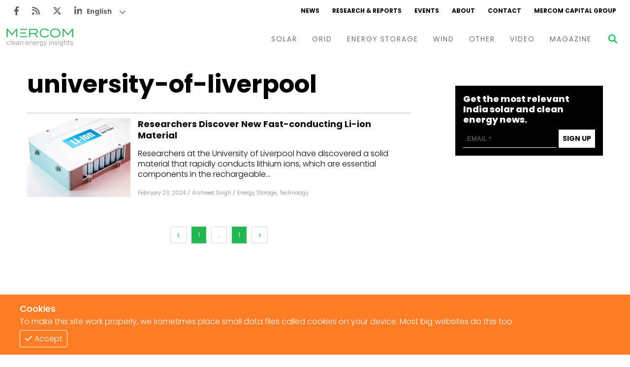

--- FILE ---
content_type: text/html; charset=utf-8
request_url: https://www.google.com/recaptcha/api2/aframe
body_size: 267
content:
<!DOCTYPE HTML><html><head><meta http-equiv="content-type" content="text/html; charset=UTF-8"></head><body><script nonce="t9XgqhufKJc5QXbCXdL9PA">/** Anti-fraud and anti-abuse applications only. See google.com/recaptcha */ try{var clients={'sodar':'https://pagead2.googlesyndication.com/pagead/sodar?'};window.addEventListener("message",function(a){try{if(a.source===window.parent){var b=JSON.parse(a.data);var c=clients[b['id']];if(c){var d=document.createElement('img');d.src=c+b['params']+'&rc='+(localStorage.getItem("rc::a")?sessionStorage.getItem("rc::b"):"");window.document.body.appendChild(d);sessionStorage.setItem("rc::e",parseInt(sessionStorage.getItem("rc::e")||0)+1);localStorage.setItem("rc::h",'1769067044865');}}}catch(b){}});window.parent.postMessage("_grecaptcha_ready", "*");}catch(b){}</script></body></html>

--- FILE ---
content_type: application/javascript; charset=utf-8
request_url: https://www.mercomindia.com/_next/static/chunks/webpack-f332da6cddd4a9d6.js
body_size: 3551
content:
!function(){"use strict";var e={},t={};function n(a){var r=t[a];if(void 0!==r)return r.exports;var f=t[a]={id:a,loaded:!1,exports:{}},c=!0;try{e[a].call(f.exports,f,f.exports,n),c=!1}finally{c&&delete t[a]}return f.loaded=!0,f.exports}n.m=e,function(){var e=[];n.O=function(t,a,r,f){if(!a){var c=1/0;for(u=0;u<e.length;u++){a=e[u][0],r=e[u][1],f=e[u][2];for(var d=!0,o=0;o<a.length;o++)(!1&f||c>=f)&&Object.keys(n.O).every((function(e){return n.O[e](a[o])}))?a.splice(o--,1):(d=!1,f<c&&(c=f));if(d){e.splice(u--,1);var i=r();void 0!==i&&(t=i)}}return t}f=f||0;for(var u=e.length;u>0&&e[u-1][2]>f;u--)e[u]=e[u-1];e[u]=[a,r,f]}}(),n.n=function(e){var t=e&&e.__esModule?function(){return e.default}:function(){return e};return n.d(t,{a:t}),t},function(){var e,t=Object.getPrototypeOf?function(e){return Object.getPrototypeOf(e)}:function(e){return e.__proto__};n.t=function(a,r){if(1&r&&(a=this(a)),8&r)return a;if("object"===typeof a&&a){if(4&r&&a.__esModule)return a;if(16&r&&"function"===typeof a.then)return a}var f=Object.create(null);n.r(f);var c={};e=e||[null,t({}),t([]),t(t)];for(var d=2&r&&a;"object"==typeof d&&!~e.indexOf(d);d=t(d))Object.getOwnPropertyNames(d).forEach((function(e){c[e]=function(){return a[e]}}));return c.default=function(){return a},n.d(f,c),f}}(),n.d=function(e,t){for(var a in t)n.o(t,a)&&!n.o(e,a)&&Object.defineProperty(e,a,{enumerable:!0,get:t[a]})},n.f={},n.e=function(e){return Promise.all(Object.keys(n.f).reduce((function(t,a){return n.f[a](e,t),t}),[]))},n.u=function(e){return 1433===e?"static/chunks/1433-b5d737cf9cc62d32.js":"static/chunks/"+e+"."+{932:"4877d8775c087706",3699:"6cdfbff840088319",4235:"1522f21d0b803c03",5057:"3cdf7fa26f1c7ec5",5869:"b3ee203b3ae5eb91",8565:"181338470b732b7b"}[e]+".js"},n.miniCssF=function(e){return"static/css/"+{369:"50baa6c6a067f639",678:"6b824152d248d1bc",734:"346edc83bc6362e3",932:"a5d3c49baca8e9df",1009:"bfc5f5fe544a9425",1026:"97d0f9cd80d9ed12",1076:"71d44fd28355bd7c",1169:"2ee1e9b0c4daf297",1235:"97d0f9cd80d9ed12",1259:"97d0f9cd80d9ed12",1469:"97d0f9cd80d9ed12",1698:"a999070981a1fa50",1878:"5943cb1d01fded04",1879:"97d0f9cd80d9ed12",2197:"4c85a30f0f135a04",2222:"97d0f9cd80d9ed12",2353:"b9df46e90488a6d9",2395:"18119dba082a4798",2521:"fb0e31af16eaaa4b",2542:"18987344a5433ccb",2655:"ddac975e8a226b0b",2673:"6c7f57d28b9e8a98",2888:"91851028d263c717",2915:"47f36505d0759890",2940:"d6c5e72b89c5cf26",3235:"44c53bdade06f4e1",3283:"13496c3cafb676a8",3343:"846c2a6b8f5ff192",3374:"a0facfc3fcf0f446",3459:"97d0f9cd80d9ed12",3551:"a7c623d205add1a2",3682:"29f8a4c2545522e6",3785:"f71bd322785be19b",3804:"97d0f9cd80d9ed12",3826:"04f7d0a3abb01206",3827:"b9c83c41bbbae1c1",3907:"97d0f9cd80d9ed12",4003:"044cba7d8f4af948",4097:"aef7f00480fcb7cd",4387:"f71bd322785be19b",4634:"c3a20a1d38bfa9f0",4868:"ed13f3f07dee06cc",5001:"97d0f9cd80d9ed12",5023:"35b37af65ce188db",5057:"693299f4aec5b604",5133:"064ecbc9655e8618",5138:"97d0f9cd80d9ed12",5164:"5cd496d4d26e9d12",5586:"b64c3c4b85b111fa",5627:"be763df0b32010c9",5656:"8ffe1ab21d0989f4",5778:"76f9c33a024537c6",5869:"dc648f17be087cfc",5884:"d122ce6ac00acc8e",5923:"26346a83ad5936bc",6024:"29f63ef6da5360de",6164:"97d0f9cd80d9ed12",6202:"3aada765e58a1770",6298:"04951db4f72775a0",6405:"eccb2f4a941ec006",6465:"aa2307b4c5d22f43",6612:"29f63ef6da5360de",6684:"39ed106ee12f2dbc",6715:"812a53768f0b79fb",6963:"43219f52ba368729",7129:"185d3cad810bba9a",7353:"fc92aaf27b2b07f3",7417:"97d0f9cd80d9ed12",7549:"8a9f2960d1dc6b80",7634:"f76694c5400355b8",7705:"f920979ac2b67879",7714:"5c0df52b412e8990",7821:"da58bc3bffdc8348",7966:"97d0f9cd80d9ed12",8062:"91b775d9f5258d6d",8185:"10e9e53d61f338b6",8190:"b9267504744089ac",8191:"97d0f9cd80d9ed12",8455:"f76929b4481739fd",8503:"29f63ef6da5360de",8565:"693299f4aec5b604",8650:"2432ba52d3338ae6",8695:"97d0f9cd80d9ed12",8708:"97d0f9cd80d9ed12",8936:"97d0f9cd80d9ed12",8974:"43a9d600d2ef7870",9044:"f9d81184ac5d6489",9272:"d22622a569bca001",9354:"98caa246e3ea68a0",9402:"29f63ef6da5360de",9546:"97d0f9cd80d9ed12",9596:"97d0f9cd80d9ed12",9766:"9ebacb2842281998",9844:"97d0f9cd80d9ed12"}[e]+".css"},n.g=function(){if("object"===typeof globalThis)return globalThis;try{return this||new Function("return this")()}catch(e){if("object"===typeof window)return window}}(),n.o=function(e,t){return Object.prototype.hasOwnProperty.call(e,t)},function(){var e={},t="_N_E:";n.l=function(a,r,f,c){if(e[a])e[a].push(r);else{var d,o;if(void 0!==f)for(var i=document.getElementsByTagName("script"),u=0;u<i.length;u++){var b=i[u];if(b.getAttribute("src")==a||b.getAttribute("data-webpack")==t+f){d=b;break}}d||(o=!0,(d=document.createElement("script")).charset="utf-8",d.timeout=120,n.nc&&d.setAttribute("nonce",n.nc),d.setAttribute("data-webpack",t+f),d.src=n.tu(a)),e[a]=[r];var l=function(t,n){d.onerror=d.onload=null,clearTimeout(s);var r=e[a];if(delete e[a],d.parentNode&&d.parentNode.removeChild(d),r&&r.forEach((function(e){return e(n)})),t)return t(n)},s=setTimeout(l.bind(null,void 0,{type:"timeout",target:d}),12e4);d.onerror=l.bind(null,d.onerror),d.onload=l.bind(null,d.onload),o&&document.head.appendChild(d)}}}(),n.r=function(e){"undefined"!==typeof Symbol&&Symbol.toStringTag&&Object.defineProperty(e,Symbol.toStringTag,{value:"Module"}),Object.defineProperty(e,"__esModule",{value:!0})},n.nmd=function(e){return e.paths=[],e.children||(e.children=[]),e},function(){var e;n.tt=function(){return void 0===e&&(e={createScriptURL:function(e){return e}},"undefined"!==typeof trustedTypes&&trustedTypes.createPolicy&&(e=trustedTypes.createPolicy("nextjs#bundler",e))),e}}(),n.tu=function(e){return n.tt().createScriptURL(e)},n.p="/_next/",function(){var e=function(e){return new Promise((function(t,a){var r=n.miniCssF(e),f=n.p+r;if(function(e,t){for(var n=document.getElementsByTagName("link"),a=0;a<n.length;a++){var r=(c=n[a]).getAttribute("data-href")||c.getAttribute("href");if("stylesheet"===c.rel&&(r===e||r===t))return c}var f=document.getElementsByTagName("style");for(a=0;a<f.length;a++){var c;if((r=(c=f[a]).getAttribute("data-href"))===e||r===t)return c}}(r,f))return t();!function(e,t,n,a){var r=document.createElement("link");r.rel="stylesheet",r.type="text/css",r.onerror=r.onload=function(f){if(r.onerror=r.onload=null,"load"===f.type)n();else{var c=f&&("load"===f.type?"missing":f.type),d=f&&f.target&&f.target.href||t,o=new Error("Loading CSS chunk "+e+" failed.\n("+d+")");o.code="CSS_CHUNK_LOAD_FAILED",o.type=c,o.request=d,r.parentNode.removeChild(r),a(o)}},r.href=t,document.head.appendChild(r)}(e,f,t,a)}))},t={2272:0};n.f.miniCss=function(n,a){t[n]?a.push(t[n]):0!==t[n]&&{932:1,5057:1,5869:1,8565:1}[n]&&a.push(t[n]=e(n).then((function(){t[n]=0}),(function(e){throw delete t[n],e})))}}(),function(){var e={2272:0};n.f.j=function(t,a){var r=n.o(e,t)?e[t]:void 0;if(0!==r)if(r)a.push(r[2]);else if(2272!=t){var f=new Promise((function(n,a){r=e[t]=[n,a]}));a.push(r[2]=f);var c=n.p+n.u(t),d=new Error;n.l(c,(function(a){if(n.o(e,t)&&(0!==(r=e[t])&&(e[t]=void 0),r)){var f=a&&("load"===a.type?"missing":a.type),c=a&&a.target&&a.target.src;d.message="Loading chunk "+t+" failed.\n("+f+": "+c+")",d.name="ChunkLoadError",d.type=f,d.request=c,r[1](d)}}),"chunk-"+t,t)}else e[t]=0},n.O.j=function(t){return 0===e[t]};var t=function(t,a){var r,f,c=a[0],d=a[1],o=a[2],i=0;if(c.some((function(t){return 0!==e[t]}))){for(r in d)n.o(d,r)&&(n.m[r]=d[r]);if(o)var u=o(n)}for(t&&t(a);i<c.length;i++)f=c[i],n.o(e,f)&&e[f]&&e[f][0](),e[f]=0;return n.O(u)},a=self.webpackChunk_N_E=self.webpackChunk_N_E||[];a.forEach(t.bind(null,0)),a.push=t.bind(null,a.push.bind(a))}(),n.nc=void 0}();
;(function(){if(typeof document==="undefined"||!/(?:^|;\s)__vercel_toolbar=1(?:;|$)/.test(document.cookie))return;var s=document.createElement('script');s.src='https://vercel.live/_next-live/feedback/feedback.js';s.setAttribute("data-explicit-opt-in","true");s.setAttribute("data-cookie-opt-in","true");s.setAttribute("data-deployment-id","dpl_CYU5U9M8dSUnTPLS7sYzVm2baEJB");((document.head||document.documentElement).appendChild(s))})();